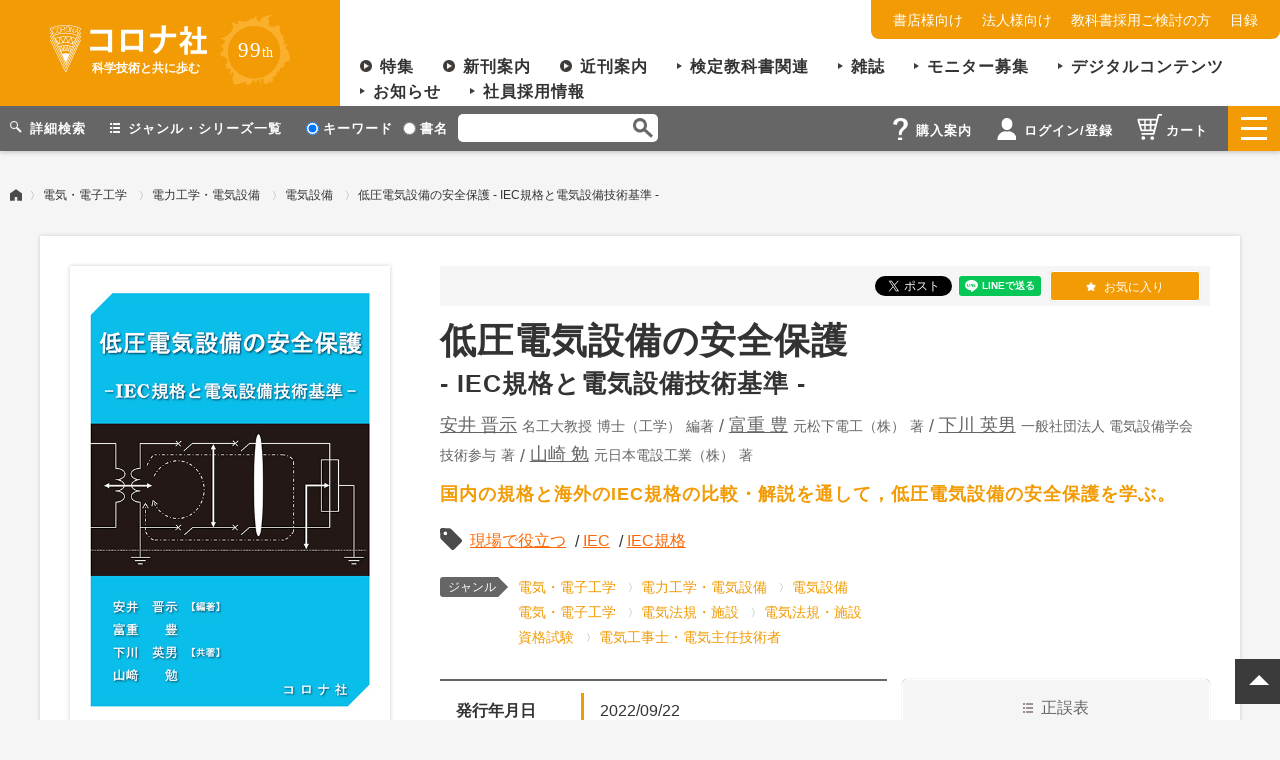

--- FILE ---
content_type: text/html;charset=UTF-8
request_url: https://www.coronasha.co.jp/np/isbn/9784339009835/
body_size: 59025
content:
<!doctype html>
<html>
<head>
	<meta charset="UTF-8">
	<meta name="viewport" content="width=device-width, viewport-fit=cover">
	
	<title>低圧電気設備の安全保護 - IEC規格と電気設備技術基準 - | コロナ社</title>
	<meta name="description" content="低圧電気設備の安全保護，特に感電保護，過電流保護，過電圧保護について，国内の規格と海外のIEC規格の比較・解説をもとに，基本的な考え方や保護方法の選定・施工について理解する。実務で役立つ試算例，Web資料あり。">
	<meta name="thumbnail" content="https://www.coronasha.co.jp/imgs/cover/9784339009835.jpg" />
  
	<link rel="stylesheet" href="/css/reset.css"> 
	<link rel="stylesheet" href="/css/slick.css">
	<link rel="stylesheet" href="/css/slick-theme.css">
	<link rel="stylesheet" href="/css/style.css?cssVer=0828">

	<link rel="apple-touch-icon" sizes="180x180" href="/img/apple-touch-icon.png">
	<link rel="icon" type="image/png" sizes="32x32" href="/img/favicon-32x32.png">
	<link rel="icon" type="image/png" sizes="16x16" href="/img/favicon-16x16.png">
	<link rel="manifest" href="/img/site.webmanifest">
	<link rel="mask-icon" href="/img/safari-pinned-tab.svg" color="#f29b04">
	<meta name="msapplication-TileColor" content="#f29b04">
	<meta name="theme-color" content="#ffffff">
  
<link rel="stylesheet" href="/css/bookdetail.css?cssVer=0828">
<link rel="stylesheet" href="/css/magnific-popup.css">
	<!-- og -->
	<meta property="og:type" content="website">
	<meta property="og:title" content="低圧電気設備の安全保護 - IEC規格と電気設備技術基準 - | コロナ社">
	<meta property="og:site_name" content="コロナ社">
	<meta property="og:url" content="https://www.coronasha.co.jp/np/isbn/9784339009835/">
	<meta property="og:description" content="低圧電気設備の安全保護，特に感電保護，過電流保護，過電圧保護について，国内の規格と海外のIEC規格の比較・解説をもとに，基本的な考え方や保護方法の選定・施工について理解する。実務で役立つ試算例，Web資料あり。">
	<meta property="og:locale" content="ja_JP">
	<meta property="og:image" content="https://www.coronasha.co.jp/imgs/cover/9784339009835.jpg">


	<!-- facebook og -->
	<meta property="fb:app_id" content="426739411318566">

	<!-- twitter cards -->
	<meta name="twitter:card" content="summary">
	<meta name="twitter:site" content="@coronasha">
	
	  
<script>(function(w,d,s,l,i){w[l]=w[l]||[];w[l].push({'gtm.start':
new Date().getTime(),event:'gtm.js'});var f=d.getElementsByTagName(s)[0],
j=d.createElement(s),dl=l!='dataLayer'?'&l='+l:'';j.async=true;j.src=
'https://www.googletagmanager.com/gtm.js?id='+i+dl;f.parentNode.insertBefore(j,f);
})(window,document,'script','dataLayer','GTM-M6Z2T36');</script>
	<script src="https://ajax.googleapis.com/ajax/libs/jquery/3.0.0/jquery.min.js"></script>
	<script src="/js/slick.min.js"></script>
	<script src="/js/jquery.cookie.js"></script>
	<script src="/js/main.js?cssVer=0828"></script>
  
<style type="text/css">
.balloonoya {
  position   : relative;             /* 指定した分だけ相対的に移動 */
  cursor   : pointer;                /* カーソルをポインターで表示 */
  float: right;
  margin-left: 5px;
}
.balloon1 {
  display: none;                     /* 要素を非表示 */
}
.balloon {
  position: absolute;                   /* 親要素を基準 */
  display: inline;                      /* 要素をインラインとして表示 */
  padding: 10px;                         /* テキストの前後の余白 */
  background-color: #3a58d2;       /* 背景色（透明度） */
  width: 150px;
  right: -165px;
  color: #FFF;
}
.balloon:after{
  border-right: 12px solid #3a58d2;  /* 吹き出し口の幅・色 */
  border-top: 5px solid transparent;     /* 吹き出し口の高さ１／２ */
  border-bottom: 10px solid transparent;  /* 吹き出し口の高さ１／２ */
  left: -12px;                            /* 吹き出し口の位置調整 */
  top: 0%;                                /* 吹き出し口の縦位置 */
  content: "";                       /* コンテンツの挿入 */
  position: absolute;                /* 親要素を基準 */
}
</style>
<script type="text/javascript">
function showBalloon(){
var wObjballoon	= document.getElementById("makeImg");
if (wObjballoon.className == "balloon1"){
wObjballoon.className = "balloon";
}else{
wObjballoon.className = "balloon1";
}
}
</script>

<script src="/js/jquery.magnific-popup.min.js"></script>
<script>
//inline popup
$(function () {
	$('.popup-modal').magnificPopup({
		type: 'inline',
		preloader: false
	});
	$(document).on('click', '.popup-modal-dismiss', function (e) {
		e.preventDefault();
		$.magnificPopup.close();
	});
});
</script>
<script>
function doAccCnt(){
	 $.ajax({
	  url: '/np/access-cnt',
	  data: {goodsId: 7858},
	  type: "GET"
	 });
	}
$(window).on("load",doAccCnt);

$(function(){
	$(".btnCart").on("click",function(){
		var goodsId = this.dataset.goodsId;
		$("#formCart [name=goods_id]").val(goodsId);
		$("#formCart")[0].submit();
		return false;
	});
});

</script>

</head>

<body id="page-top">
<noscript><iframe src="https://www.googletagmanager.com/ns.html?id=GTM-M6Z2T36"
height="0" width="0" style="display:none;visibility:hidden"></iframe></noscript> 

<form id="formCart" method="post" action="/np/cart.html">
<input type="hidden" name="goods_id">
<input type="hidden" name="btnRegist" value="true">
</form>

  

<header id="ghead">
	<div id="ghead-wrap">
		<a href="/"><div class="logo-wrap">
			<h1><img src="/img/logo.svg" alt="" class="logo"/><img src="/img/logo.png" alt="コロナ社" class="logoname"/><span>科学技術と共に歩む</span></h1>
			<div class="since"><span>99</span>th</div></a>
		</div>
		<div id="nav-wrap">
	   
			<ul id="sub-nav">
				<li><a href="/np/shoten.html">書店様向け</a></li>
				<li><a href="/np/for-corp.html">法人様向け</a></li>
				<li><a href="/np/for-textbook.html">教科書採用ご検討の方</a></li>
				<li><a href="https://www.coronasha.co.jp/mokuroku/2026/?detailFlg=0" target="_blank">目録</a></li>
			</ul>
			<ul id="main-nav">
				<li class="icon-arrow2"><a href="/np/article-list.html">特集</a></li>
				<li class="icon-arrow2"><a href="/np/newbook.html">新刊案内</a></li>
				<li class="icon-arrow2"><a href="/np/near.html">近刊案内</a></li>
				<li class="icon-arrow1"><a href="/np/textbook.html">検定教科書関連</a></li>
				<li class="icon-arrow1"><a href="/np/maglist.html">雑誌</a></li>
				<li class="icon-arrow1"><a href="/np/monitor.html">モニター募集</a></li>
				<li class="icon-arrow1"><a href="/np/result.html?data_flg=2">デジタルコンテンツ</a></li>
				<li class="icon-arrow1"><a href="/np/info-list.html?category=1">お知らせ</a></li>
				<li class="icon-arrow1"><a href="/recruit.html">社員採用情報</a></li>
			</ul>
		</div>
	</div>
</header>

<script>

$(function(){
	chSearchType( $.cookie("stype") );
	$("#hform [name=stype]").on("change",function(){
		var value = $(this).val();
		chSearchType(value);
		$.cookie("stype", value, { path: "/" });
	});
});

function chSearchType(value){
	if(!value || value=='0'){
		$("#hform [name=stype]").val(['0']);
	}else{
		$("#hform [name=stype]").val(['1']);
	}
}

$(function(){

	var sessioninfo = "/np/sessioninfo";
	$.ajax({
		url : sessioninfo,
		type : "POST",
		dataType:"json"
	}).done(function(json){
		$(".icon-login").html(json.iconLogin);
	})
	
});

</script>

<nav id="menu">
	<form id="hform" method="post" action="/np/result-r.html">
	<div id="menu-wrap">
		<!--sub-menu1-->
		<ul id="sub-menu1">
			<a href="/np/search.html"><li class="icon-loupe2">詳細検索</li></a>
			<a href="/np/search.html#search-genre"><li class="icon-list2">ジャンル・シリーズ一覧</li></a>
			<li class="search">
				<div class="search-radio">
					<label><input type="radio" name="stype" value="0">キーワード</label>
					<label><input type="radio" name="stype" value="1">書名</label>
				</div>
				<div class="search-wrap">
					<div class="search-area">
						<input type="text" class="search-box" placeholder="" name="h">
						<button class="search-button" type="submit"><img src="/img/icon_loupe1.png" alt="検索"/></button>
					</div>
				</div>
			</li>
		</ul>
		<!--/sub-menu1-->
		<!--sub-menu2-->
		<div class="sub-menu2-wrap">
			<ul id="sub-menu2">
				<a href="/guide.html"><li class="icon-hint"><span>購入案内</span></li></a>
				<a href="/np/mypages/"><li class="icon-login"><span>ログイン/登録</span></li></a>
				
				<a href="/np/cart.html"><li class="icon-cart"><span>カート</span></li></a>
			</ul>
			<div class="menu-btn"><div><span></span></div></div>
		</div>
		<!--/sub-menu2-->
	</div>
	</form>

	<div id="menu-nav">
		<div class="nav-wrap">
			<ul>
				<li><a href="/">ホーム</a></li>
				<li><a href="/np/info-list.html?category=1">お知らせ</a></li>
				<li><a href="/np/article-list.html">特集</a></li>
				<li><a href="/np/newbook.html">新刊案内</a></li>
				<li><a href="/np/near.html">近刊案内</a></li>
				<li><a href="/np/textbook.html">検定教科書関連</a></li>
				<li><a href="/np/maglist.html">雑誌</a></li>
				<li><a href="/np/result.html?data_flg=2">デジタルコンテンツ</a></li>
				<li><a href="/np/search.html">詳細検索・ジャンル一覧</a></li>
				<li><a href="/np/monitor.html">モニター募集</a></li>
			</ul>
			<ul>
				<li><a href="/np/cart.html">カートを見る</a></li>
				<li><a href="/np/signup.html">登録</a></li>
				<li><a href="/np/mypages/">ログイン</a></li>
				
			</ul>
			<ul>
				<li><a href="/guide.html">購入案内</a></li>
				<li><a href="/tokutei.html">特定商取引法に基づく表記</a></li>
				<li><a href="/terms/digital-contents.html">デジタルコンテンツ利用規約</a></li>
				<li><a href="/privacy.html">プライバシーポリシー</a></li>
				<li><a href="/inquiry.html">お問い合わせ</a></li>
			</ul>
			<ul>
				<li><a href="/np/for-textbook.html">教科書採用ご検討の方向け情報</a></li>
				<li><a href="/np/shoten.html">書店様向け情報</a></li>
				<li><a href="/np/for-corp.html">法人様向け情報</a></li>
				<li><a href="/np/shops.html">特約書店一覧</a></li>
				<li><a href="/recruit.html">社員採用情報</a></li>
				<li><a href="/company.html">会社案内</a></li>
				<li><a href="/snslist.html">SNS一覧</a></li>
				<li style="padding: 5px;background-color: #FFF;border-radius: 5px;display: inline-flex;"><a href="https://ja-jp.facebook.com/coronasha/" target="_blank" width="30px" style="display:unset;margin-top:3px;"><img src="/img/icon_facebook.png" alt="" class="fb" width="30px"></a> 　<a href="https://twitter.com/coronasha" target="_blank" width="30px" style="display:unset;margin-top:3px;"><img src="/img/icon_x.png" alt="" class="tw" width="30px"></a> 　<a href="https://twitter.com/coronasha_edit" target="_blank" width="30px" style="display:unset;margin-top:3px;"><img src="/img/icon_x.png" alt="" class="tw" width="30px"></a> 　<a href="https://www.instagram.com/coronasha.co.jp/" target="_blank" width="30px" style="display:unset;margin-top:3px;"><img src="/img/icon_insta.png" alt="" class="insta" width="30px"></a> 　<a href="https://www.youtube.com/user/coronashanet/" target="_blank" width="30px" style=""><img src="/img/icon_youtube.png" alt="" class="youtube" width="30px"></a> 　<a href="https://qiita.com/coronasha" target="_blank" width="30px" style=""><img src="/img/icon_qiita.png" alt="" class="qiita" width="30px" style="padding-top: 3px;"></a></li>
			</ul>
		</div>
	</div>
</nav>

  

<main>

<!-- breadcrumbs -->
<ul class="breadcrumbs"><li class="home"><a href="/"><img src="/img/icon_home.svg" alt="ホーム"/></a></li><li><a href="/np/result.html?lgens=105">電気・電子工学</a></li>
<li><a href="/np/result.html?mgens=10530">電力工学・電気設備</a></li>
<li><a href="/np/result.html?sgens=1053015">電気設備</a></li>
<li>低圧電気設備の安全保護 - IEC規格と電気設備技術基準 -</li>
</ul>
<!-- /breadcrumbs -->

<!-- white-box -->
<article id="bookdetail" class="white-box">
	<!-- bookdetail-wrap1 -->
	<div class="bookdetail-wrap1">
		<div class="bookdetail-main">
			
			<div class="social">
				<ul class="SNS">
					<li><div class="fb-like" data-width="" data-layout="button_count" data-action="like" data-size="small" data-show-faces="false" data-share="true" data-href="https://www.coronasha.co.jp/np/isbn/9784339009835/"></div></li>
					<li><a href="https://twitter.com/share" class="twitter-share-button" data-lang="ja" data-size="small">ツイート</a></li>
					<li><div class="line-it-button" style="display: none;" data-lang="ja" data-type="share-a" data-ver="3" data-color="default" data-size="small" data-count="false" data-url="https://www.coronasha.co.jp/np/isbn/9784339009835/"></div><script src="https://d.line-scdn.net/r/web/social-plugin/js/thirdparty/loader.min.js" async="async" defer="defer"></script></li>
				</ul>
				<div class="favo btnFavorite" data-goods-id="7858" data-login="false">
					<span class="icon-star-b" >お気に入り</span>
					<script>
					$(function(){
						$('.btnFavorite').on('click', function(){
							var goodsId = this.dataset.goodsId;
							if(this.dataset.login=='true'){
								$(this).find("span").toggleClass('active');
								$.ajax({
									url : "/np/mypages/favorite",
									type : "POST",
									data :{goodsId:goodsId}
								});
							}
							if(this.dataset.login=='false'){
									location.href="/np/mypages/favorite-r.html?goodsId="+goodsId;
							}
						});
					});</script>
				</div>
			</div>
			
			<div class="sp">
				   
<img src="/imgs/cover/9784339009835.jpg" alt="低圧電気設備の安全保護 - IEC規格と電気設備技術基準 -" class="cover"/>

   
			</div>
			
			<h2 class="title">
				   
	 			   
				
				<span class="book-title">低圧電気設備の安全保護</span>
				<span class="atofuku">- IEC規格と電気設備技術基準 -</span>
				  
				
				  
				
   
			</h2>
			<ul class="authors"><li><a href="/np/result.html?writer_id=7494">安井 晋示</a> <span>名工大教授</span> <span>博士（工学）</span> <span>編著</span></li><li><a href="/np/result.html?writer_id=7496">富重 豊</a> <span>元松下電工（株）</span> <span>著</span></li><li><a href="/np/result.html?writer_id=7495">下川 英男</a> <span>一般社団法人 電気設備学会 技術参与</span> <span>著</span></li><li><a href="/np/result.html?writer_id=7497">山崎 勉</a> <span>元日本電設工業（株）</span> <span>著</span></li></ul>
			<p class="outline">国内の規格と海外のIEC規格の比較・解説を通して，低圧電気設備の安全保護を学ぶ。<br></p>
			<ul class="icon">
				
				
				
			</ul>
			<div class="tag-list icon-tag">
				<ul class="tag1">
					<li><a href="/np/result.html?tags=%E7%8F%BE%E5%A0%B4%E3%81%A7%E5%BD%B9%E7%AB%8B%E3%81%A4">現場で役立つ</a></li>
					<li><a href="/np/result.html?tags=IEC">IEC</a></li>
					<li><a href="/np/result.html?tags=IEC%E8%A6%8F%E6%A0%BC">IEC規格</a></li>
				</ul>
				<ul class="tag2">
					
				</ul>
			</div>

			<dl class="genre-list">
				<dt>ジャンル</dt>
				<dd>
					<ul class="genre">
						<li><a href="/np/result.html?lgens=105">電気・電子工学</a></li>
						<li><a href="/np/result.html?mgens=10530">電力工学・電気設備</a></li>
						<li><a href="/np/result.html?sgens=1053015" >電気設備</a></li>
					</ul>
					<ul class="genre">
						<li><a href="/np/result.html?lgens=105">電気・電子工学</a></li>
						<li><a href="/np/result.html?mgens=10512">電気法規・施設</a></li>
						<li><a href="/np/result.html?sgens=1051200" >電気法規・施設</a></li>
					</ul>
					<ul class="genre">
						<li><a href="/np/result.html?lgens=204">資格試験</a></li>
						<li><a href="/np/result.html?mgens=20460">電気工事士・電気主任技術者</a></li>
						
					</ul>
				</dd>
			</dl>

			<div class="box-wrap">
				<div class="book-info">
					<dl>
						<dt>発行年月日</dt>
						<dd>2022/09/22</dd>
					</dl>
					<dl>
						<dt>判型</dt>
						<dd>A5</dd>
					</dl>
					<dl>
						<dt>ページ数</dt>
						<dd>238ページ</dd>
					</dl>
					

					<dl>
						<dt>ISBN</dt>
						<dd>978-4-339-00983-5</dd>
					</dl>
				</div>
				<ul class="btn-list">
					<li><a href="/np/resrcs/seigo.html?goods_id=7858" class="icon-list">正誤表</a></li>
					<li><a href="/np/data/tachiyomi/978-4-339-00983-5.pdf" class="icon-book4" target="_blank">立ち読み</a></li>
					
					<li><a href="/np/form/contact-review.html?goods_id=7858" class="icon-mail">ご意見・ご感想はこちら</a></li>
					
					
				</ul>
			</div>
		</div>
		<div class="bookdetail-sub">
			  
<img src="/imgs/cover/9784339009835.jpg" alt="低圧電気設備の安全保護 - IEC規格と電気設備技術基準 -" class="cover"/>

   
			
			<div class="gray-box">
			
				<div class="stock">在庫あり 
				<div class="balloonoya" onclick="showBalloon()">
				<img src="/img/info_icon.png" width="14px"><span class="balloon1" id="makeImg">2営業日以内に出荷致します。</span>
				</div>
				</div>
				
				  
		  		<p class="txt">定価</p>
				<p class="price">3,960<span>円</span><span class="tax">(本体3,600円+税)</span></p>
				  
				
				
				<a href="/np/cart.html" class="btnCart" data-goods-id="7858"><p class="cart icon-cart2">カートに入れる</p></a>
				
				
				
				
				<a href="#digital-popup" class="popup-modal" data-mfp-src="#digital-popup" data-effect="mfp-zoom-in"><p class="cart-digital icon-cart2">電子版を購入</p></a>
				
						<div id="digital-popup" class="mfp-hide">
						<p>電子版を購入</p>
						
						<ul>
							
							<li class="kinoppy"><a href="https://www.kinokuniya.co.jp/f/dsg-08-EK-1601995" target="_blank">kinoppy</a></li>
							<li class="maruzen"><a href="https://kw.maruzen.co.jp/ims/itemDetailReference.html?itmCd=1037355581" target="_blank">Knowledge Worker</a></li>
							<li class="coop"><a href="https://coop-ebook.jp/mem/?book=10975" target="_blank">VarsityWave eBooks</a></li>				
							
						</ul>
						</div>

				<p class="howto icon-hint-o"><a href="/guide.html" target="_blank">購入案内</a></p>
			</div>
		</div>
	</div>
	<!-- /bookdetail-wrap1 -->
	
	<!-- bookdetail-wrap2 -->
	<div class="bookdetail-wrap2">
		<div class="bookdetail-main">
			<ul class="award-list">
				<li class="award icon-award2">2023年（令和5年）電気設備学会 著作賞</li>
			</ul>
			<div class="bookdetail-contents">
				<ul class="tab">
					<li class="introduction active">内容紹介</li>
					<li class="preface">まえがき</li>
					<li class="TOC">目次</li>
					
					<li class="author-info">著者紹介</li>
					
					<li class="ad">広告掲載情報</li>
					
				</ul>
				<div class="contents">
				
				
					<section class="introduction show">
						
						<p>本書では，需要場所における低圧電気設備の安全保護のうち，感電保護，過電流保護および過電圧保護に関する規定として，電気設備技術基準(電技)およびその解釈（電技解釈）とIEC 60364 シリーズを対象に，可能な範囲で両規格を比較しながら解説することとした。電気設備に携わる技術者に対して，電気設備における安全保護の基本的な考え方の理解を促すとともに，具体的な保護方法の選定・施工方法を正しく理解できるように，以下に示す視点から平易に解説しようとするものである。<br>① 故障などが発生する原因とそれによって生じる被害などについて，メカニズムを示すとともに，故障などに対する保護方法の考え方を解説する。<br>② 電気設備の安全保護に関する基準の技術的根拠，工学的背景を解説する。<br>③ 電技および電技解釈とIEC 規格とを対比させながら，安全保護の本質的な事項を理解するとともに，国際的な動向の把握の一助とする。<br>④ 接地系統の種類と，それらの電気的観点における差異を明確にする。<br>⑤ 安全保護には，故障などが発生しないように事前の対策として行う保護と，それでも発生してしまった故障などによる被害を最小限にするための保護の二つがあることを理解する。<br>また，設計や施工の実務者が具体的に業務を行う際に役立つように試算例を示し，加えて，電技解釈やIEC 規格の具体的な内容や，それに基づく電気設備の設計方法および計算例などの詳細を，Web 資料に記載した。<br><br>【著者からのメッセージ】<br>電気設備工事は電技とそれを補完する電技解釈などに従って，適切に行わなければなりません。また，海外での電気設備工事においては，その国の基準で行う必要がありますが，多くは国際規格であるIEC規格が活用されています。しかしながら，使用電圧や電気配線の仕組みが国内外で異なることもあり，慣れ親しんだ日本国内の規格とこのIEC規格とを対比させた解説が欲しいところですが，そういった書籍は見当たりませんでした。本書では，低圧（600V以下）の電気設備の安全保護を対象として，電技及び電技解釈とIECの低圧電気設備の安全保護の規格を対比させながら，体系的に理解できるよう解説するとともに，その技術基準の工学的根拠と実際の設計方法までを含めて解説しています。<br>本書をとおして，電気工事士や電気主任技術者など電気系の資格取得を目指す諸学者，あるいは自治体や企業の電気系技術者，さらには，海外での業務を担当する実務者の方の理解の一助となれば幸いです。<br></p>
					</section>
					
					<section class="preface">
						<p>世界的にカーボンニュートラルに向けた実効的な対策が求められる中で，わが国においても風力発電や太陽光発電など自然エネルギーを利用した発電技術の導入が進められており，一般住宅でも太陽光発電設備や蓄電池設備が普及し始めています。また，IoT社会に伴うデータセンターや電気自動車の普及に伴う新しいインフラ設備の増加や，電気設備の老朽化に伴うリニューアル工事など，交流配線に限らず直流配線も含めて多様に電気設備技術者の活躍の場が広がっています。一方で，電気工作物の破損や感電死傷も含めた電気事故件数は横ばい状態であり，なかなかなくならないのが実態です。<br><br>そこで筆者らは，電気を扱う技術者が知っておくべき安全保護について，体系的に理解できる解説書の作成を目指しました。電気設備工事は電気設備の技術基準とそれを補完する解釈および内線規程などに従って，適切に行わなければなりません。また，日本の製造業の海外進出に伴い，東南アジア圏内での工場の建設も進んでいます。この際，海外での電気設備工事はその国の基準で行う必要がありますが，多くは国際規格であるIEC規格が活用されています。<br><br>しかしながら，使用電圧や電気配線の仕組みが国内外で異なることもあり，慣れ親しんだ日本国内の規格とこのIEC規格とを対比させた解説が欲しいところですが，そういった書籍は見当たりません。<br><br>本書では，低圧（600V以下）の電気設備の安全保護を対象として，電気設備の技術基準とIECの低圧電気設備の安全保護の規格を対比させながら，その技術基準の理論的根拠と実際の設計方法までを含めて解説しています。安全保護の各項目では，それぞれの要因が発生するメカニズムと具体的な対策方法について，技術的根拠を示しながらわかりやすく解説するように心がけました。また，設計や施工の実務者が具体的に業務を行う際に役立つように，試算例も示しました。加えて，電気設備の技術基準やIEC規格の具体的な内容，それに基づく電気設備の設計方法および計算例などの詳細を，Web資料に記載しました。実際に業務を行う担当者の方には参考にしていただきたいと思います。<br><br>最後に，本書は電気工事士や電気主任技術者など電気系の資格取得を目指す大学・高専の諸学者，あるいは自治体や企業の電気系技術者を念頭において執筆されています。また，海外での業務を担当する実務者の方にも，理解の一助となれば幸いです。<br><br>2022年6月<br>安井　晋示</p>
					</section>
					
					<section class="TOC">
						<p><b>第Ⅰ編 電気設備と安全保護<br><br>1．電気設備と安全保護</b><br>1.1　使用方法を誤ると危険な電気<br>1.2　電気設備の安全性とその方策<br>　1.2.1　電気設備の安全性<br>　1.2.2　電気保安四法<br>1.3　電気設備に関する国内の技術基準<br>　1.3.1　電技<br>　1.3.2　電技解釈<br>　1.3.3　電技および電技解釈の構成<br>1.4　電気設備に関する国際的な技術基準<br>　1.4.1　IEC60364シリーズ<br>　1.4.2　IEC61936-1<br>1.5　電技への国際規格の取り入れと適用<br>　1.5.1　電技への国際規格の取り入れ<br>　1.5.2　IEC規格適用上の留意事項<br>1.6　低圧電気設備における電技解釈とIEC60364シリーズとの比較<br>　1.6.1　基本的な考え方に差異はない<br>　1.6.2　規定内容に差異がある<br>　1.6.3　本書で扱うおもなIEC規格<br><br><b>第Ⅱ編 感電保護<br><br>2．感電の本質と接地の役割</b><br>2.1　地絡と感電<br>　2.1.1　地絡および感電とは<br>　2.1.2　感電の発生メカニズム<br>2.2　感電保護における接地の役割<br>　2.2.1　系統接地<br>　2.2.2　保護接地<br>2.3　接地系統の種類と接触電圧<br>　2.3.1　接触電圧<br>　2.3.2　接触電圧のまとめ<br>2.4　主要国の接地系統と配電電圧<br><br><b>3．感電における安全限界</b><br>3.1　人体を通過する電流の影響<br>3.2　心室細動の発生メカニズム<br>　3.2.1　心臓のポンプ機能<br>　3.2.2　心室細動の発生<br>3.3　人体通過電流の安全限界<br>　3.3.1　IEC規格<br>　3.3.2　低圧地絡保護指針<br>　3.3.3　限界値の比較<br>3.4　接触電圧の制限<br>　3.4.1　IEC規格における安全電圧<br>　3.4.2　低圧地絡保護指針<br>　3.4.3　電技解釈<br><br><b>4．感電保護の考え方とその対策</b><br>4.1　感電保護の種類と体系<br>　4.1.1　IEC規格<br>　4.1.2　電技解釈<br>　4.1.3　電技解釈とIEC規格の差異<br>4.2　基本保護（直接接触保護）<br>　4.2.1　基礎絶縁の種類<br>　4.2.2　IEC規格の離隔<br>　4.2.3　電技解釈での離隔<br>4.3　故障保護（間接接触保護）<br>　4.3.1　電源の自動遮断による故障保護<br>　4.3.2　電気的分離<br>　4.3.3　非導電性環境による保護<br>　4.3.4　離隔（電技解釈のみの故障保護）<br>　4.3.5　低抵抗接地による保護（電技解釈のみの故障保護）<br>4.4　二重絶縁または強化絶縁<br>　4.4.1　二重絶縁<br>　4.4.2　強化絶縁<br>4.5　低電圧による保護<br>　4.5.1　IEC規格<br>　4.5.2　電技解釈<br>　4.5.3　IEC規格と電技解釈の比較<br><br><b>第Ⅲ編 過電流保護<br><br>5．過負荷保護</b><br>5.1　配線設備の過負荷保護の原則<br>5.2　回路の設計電流<br>　5.2.1　IEC規格<br>　5.2.2　電技解釈（幹線）<br>5.3　配線の許容電流<br>　5.3.1　IEC規格<br>　5.3.2　電技解釈（絶縁電線）<br>　5.3.3　内線規程（ケーブル）<br>　5.3.4　IEC規格と電技解釈，内線規程による許容電流の求め方の相違点<br>5.4　過負荷保護装置の選定<br>5.5　分岐回路の過電流保護（電技解釈のみ）<br><br><b>6．短絡保護</b><br>6.1　配線の短絡保護の原則<br>6.2　短絡保護装置の設置<br>　6.2.1　設置位置<br>　6.2.2　移動および省略<br>　6.2.3　省略する場合の注意点<br>　6.2.4　電源側のインピーダンスが大きい場合の注意点<br>6.3　推定短絡電流<br>　6.3.1　推定短絡電流を求める方法<br>　6.3.2　IEC規格によるトライアングル法則<br>　6.3.3　電技解釈による短絡保護装置の遮断電流<br>6.4　短絡保護装置の選定<br>　6.4.1　全容量遮断方式<br>　6.4.2　限流遮断方式<br>　6.4.3　カスケード（バックアップ）遮断方式<br>6.5　配線設備の短絡時許容電流<br>　6.5.1　IEC規格<br>　6.5.2　日本電線工業会規格JCS0168-1<br>　6.5.3　IEC規格とわが国の短絡時許容電流の比較<br><br><b>7．過電流保護の実施</b><br>7.1　各施設形態における実施例<br>　7.1.1　系統パターンに応じた過電流保護装置の配置<br>　7.1.2　系統パターン別過電流保護の特徴<br>7.2　過電流保護装置<br>　7.2.1　中性線の保護―多相系統の中性線の遮断および投入<br>　7.2.2　高調波環境における多相系統の中性線の保護<br>7.3　過電流保護装置の動作協調<br>　7.3.1　過負荷保護装置の動作協調<br>　7.3.2　全容量遮断における短絡保護装置の動作協調<br>7.4　過電流保護に関連する法令および規格<br><br><b>第Ⅳ編 過電圧保護<br><br>8．高圧側の故障による過電圧</b><br>8.1　発生のメカニズム<br>　8.1.1　高圧側の地絡<br>　8.1.2　高低圧混触<br>8.2　低圧側に発生する過電圧の大きさ<br>　8.2.1　高圧側の地絡<br>　8.2.2　高低圧混触<br>　8.2.3　低圧側発生過電圧の一覧<br>8.3　過電圧の保護対策<br>　8.3.1　電圧の制限値<br>　8.3.2　IEC規格によるRAの算出<br>　8.3.3　電技解釈によるRBの算出<br><br><b>9．低圧側の故障による過電圧</b><br>9.1　中性線欠相による過電圧<br>　9.1.1　発生のメカニズム<br>　9.1.2　保護対策<br>9.2　多相回路における充電線1線地絡による過電圧<br>　9.2.1　発生のメカニズム<br>　9.2.2　発生する過電圧<br>　9.2.3　保護対策<br><br><b>10．大気現象による過渡過電圧</b><br>10.1　雷サージ過電圧の発生メカニズム<br>10.2　雷サージの種類と雷保護規格<br>　10.2.1　雷サージの種類<br>　10.2.2　雷保護規格<br>10.3　配電線伝搬雷サージに対する保護対策<br>　10.3.1　過電圧カテゴリとインパルス耐電圧<br>　10.3.2　過渡過電圧抑制のための措置<br>10.4　直撃雷に対する低圧機器の保護対策<br><br>資料A2　接地線および接地極の共用に関する考察<br>資料A4　IEC規格における漏電遮断器の最大遮断時間の設定<br>資料A7　接地設備の構成と要求性能<br>資料C1　過電圧の発生と保護の考え方<br>引用・参考文献<br>索引</p>
					</section>

					

					<section class="author-info">
					
						<div class="author">
							
							<div class="author-photo"><img src="/imgs/writer/7494.jpg" alt="安井 晋示"/></div>
							
							<div class="author-txt">
								<h3><a href="/np/result.html?writer_id=7494">安井 晋示</a><span>（ヤスイ シンジ）</span></h3>
								<p class="txt">私は，大学の電気系の専攻を修了後，電力中央研究所に在籍し，様々な研究を行っておりましたが，平成17年に名古屋工業大学に転籍し，教育研究活動に従事してきました。大学での研究テーマの一つとして，高圧から低圧に至る電力システムにおける雷保護技術に関する研究を行ってきています。日本における高圧配電線の雷保護技術に関しては，世界的にみても極めて進んでおり，雷による停電も極端に少なくなってきているかと思います。<br>他方，一般の需要家設備，ことに低圧設備についてはどうでしょうか？まだまだ雷による被害が絶えない現状かと思います。そんな中で，日本における規格の国際標準化に向けて，多くのIEC規格がJISに取り入れられてきています。これまで，需要家設備の雷対策においては，危険なもの（電位）は遠ざけるという考え方で，離隔や絶縁といった対策が主流でしたが，IEC規格の導入により，危険なもの（電位）と一緒に等電位になるという考え方がJISに取り入れられてきています。しかしながら，家電製品等の被保護機器の雷サージ耐量に対する規定上の差異等がある中で，雷保護に関するIEC規格をそのまま社会実装できない現状があり，様々な研究課題が生じています。<br>では，低圧電気設備の雷保護以外の安全保護についてはどうでしょうか。電気安全に関する考え方がIEC規格と国内規格で異なることは大問題です。本書では，電気安全に関してIEC規格と国内規格の内容は一部異なるものの，本質は同じであることを示しています。しかしながら，日本の規格である電技や電技解釈には，雷保護も含め，電気設備の安全保護の構築に当たり，電気機器等の具体的な選定や施工の基準は示しているものの，その基準の根拠などは記載されていないことが多々あります。勿論，このことに関しては，電技及び電技解釈の解説として補完されていますが，一般情報として認識されていない状況にあります。それに対してIEC規格は，規格自身に，なぜそのような基準にしなければならないのか，その論理的背景が極力見えるような規格となっています。<br>電気設備学会の理事としての活動を通して，電気設備の設計，施工会社の方々と研究会や懇親会などでお話しする機会が多くありますが，このIEC規格の条項と日本の電技及び電技解釈との対応については，専門家でもなかなか理解しにくいとお聞きしています。そこでまずは，低圧電気設備の最も基本となる安全保護，主として感電，過電流および過電圧保護について，IEC規格と国内規格の対応関係に配慮しながら整理・解説いたしました。本書が，安全保護の本質を理解する一助となれば幸いです。また，国内はもとより，海外進出を目指す電気技術者に対しても貢献できることを期待しています。<br></p>
								<ul class="author-link">
									<li class="icon-link"><a href="http://researcher.nitech.ac.jp/html/7_ja.html" target="_blank">研究者詳細</a></li>
									<li class="icon-link"><a href="http://yasui-lab.web.nitech.ac.jp/" target="_blank">安井研究室</a></li>
								</ul>
							</div>
						</div>
					
						<div class="author">
							
							
							
							<div class="author-txt">
								<h3><a href="/np/result.html?writer_id=7496">富重 豊</a><span>（トミシゲ ユタカ）</span></h3>
								
								
							</div>
						</div>
					
						<div class="author">
							
							
							
							<div class="author-txt">
								<h3><a href="/np/result.html?writer_id=7495">下川 英男</a><span>（シモカワ ヒデオ）</span></h3>
								
								
							</div>
						</div>
					
						<div class="author">
							
							
							
							<div class="author-txt">
								<h3><a href="/np/result.html?writer_id=7497">山崎 勉</a><span>（ヤマザキ ツトム）</span></h3>
								
								
							</div>
						</div>
						
						
					</section>

					
					
					<section class="ad">
						<dl>
							<dt class="thumnail" ><img src="/imgs/contents_t/C2023037156.jpg" alt=""/></dt>
							<dd>
								<p class="date">掲載日：2023/03/20</p>
								<p><a href="/np/data/contents/C2023037156.pdf" target="_blank">令和5年 電気学会全国大会プログラム広告</a></p>

								
							</dd>
						</dl>
						<dl>
							<dt class="thumnail" ><img src="/imgs/contents_t/C2022108416.jpg" alt=""/></dt>
							<dd>
								<p class="date">掲載日：2022/10/21</p>
								<p><a href="/np/data/contents/C2022108416.pdf" target="_blank">「電気学会誌」2022年11月号広告</a></p>

								
							</dd>
						</dl>
						<dl>
							<dt class="thumnail" ><img src="/imgs/contents_t/C2022088295.jpg" alt=""/></dt>
							<dd>
								<p class="date">掲載日：2022/09/01</p>
								<p><a href="/np/data/contents/C2022088295.pdf" target="_blank">「電気学会誌」2022年9月号広告</a></p>

								
							</dd>
						</dl>
						<dl>
							<dt class="thumnail" ><img src="/imgs/contents_t/C2022087645.jpg" alt=""/></dt>
							<dd>
								<p class="date">掲載日：2022/08/31</p>
								<p><a href="/np/data/contents/C2022087645.pdf" target="_blank">日刊工業新聞広告掲載(2022年8月31日)</a></p>

								
							</dd>
						</dl>
					</section>
					
					
					
				</div>
				
				<div class="contents">
					<section class="book-free">
						<p id="generated-id-1699930537657-45i8atib0">★特設サイトはこちらから★</p><p id="generated-id-1699930537657-2a04ivs1s">各種団体，学協会などで受賞歴のある書籍をご紹介いたします。</p><p><a href="https://www.coronasha.co.jp/np/article/61/" target="_blank" id="generated-id-1699930537657-yabafha9g">https://www.coronasha.co.jp/np/article/61/</a><a href="https://www.coronasha.co.jp/np/article/61/"></a></p><br><p><a href="https://www.coronasha.co.jp/np/article/61/" target="_blank"><img src="https://www.coronasha.co.jp/imgs/blog/61_1.png" style="width: 390px;" data-filename="bnr-stochasticmodels.png"></a><a href="https://www.coronasha.co.jp/stochasticmodels/" target="_blank"></a><br></p><br><br><br>
					</section>
				</div>
				
			</div>
		</div>
		<div class="bookdetail-sub">
			<section class="gray-box2">
			
				  
				
				  
				<h4>関連資料（一般）</h4>
				<ul>
					<li class="ippan">
					Web資料パスワードのヒント
					</li>
					<li class="ippan">
					資料 A1 　わが国における系統接地のはじまり
					</li>
					<li class="ippan">
					資料 A3 　接地系統の種類とその特徴
					</li>
					<li class="ippan">
					資料 A5 　電気機器の感電保護クラス
					</li>
					<li class="ippan">
					資料 A6 　電気機器の保護特級（IP コード）
					</li>
					<li class="ippan">
					資料 A8 　漏電遮断器の普及とその歴史
					</li>
					<li class="ippan">
					資料 A9 　漏電遮断器の形式試験に用いられる試験電流波形と適用条件
					</li>
					<li class="ippan">
					資料 A10　遮断器における「住宅用」と「産業用」の相違点
					</li>
					<li class="ippan">
					資料 B1 　過電流の発生原因と過電流保護の手段および過電流保護の範囲
					</li>
					<li class="ippan">
					資料 B2 　過電流として扱わない電流
					</li>
					<li class="ippan">
					資料 B3 　幹線設計の手順
					</li>
					<li class="ippan">
					資料 B4 　過電流保護装置
					</li>
					<li class="ippan">
					資料 B5 　多相回路の中性線の過電流
					</li>
					<li class="ippan">
					資料 B6 　幹線分岐配線の短絡時許容電流の試算
					</li>
					<li class="ippan">
					資料 B7 　推定短絡容量の算出方法
					</li>
					<li class="ippan">
					資料 B8 　電圧降下計算
					</li>
					<li class="ippan">
					資料 B9 　過電流保護に関する IEC 規格と電技／電技解釈との対比
					</li>
					<li class="ippan">
					資料 C2 　系統接地（B 種接地）の要求性能
					</li>
					<li class="ippan">
					資料 C3 　過電圧保護装置の選定と施工方法
					</li>
				</ul>
				  
				
				  
				<p class="icon-arrow2-o_ippan"><a href="/np/resrcs/docs.html?goods_id=7858">関連資料ダウンロードはこちら</a></p>
			</section>
			
			
			
			  
		
		</div>
	</div>
	<!-- /bookdetail-wrap2 -->
	
	<section class="book-recommended">
		<h4>おすすめ本</h4>
		
		<div class="recommended-slider">
			  
			<a href="/np/isbn/9784339078213/">
			<dl>
				<dt>  
<img src="/imgs/cover/9784339078213.jpg" alt="安全工学便覧 （第4版）" class="cover"/>

   </dt>
				<dd>
					<p class="title">
				 	  
	 			   
				
				<span class="book-title">安全工学便覧</span>
				<span class="atohan">（第4版）</span>
				  
				
				  
				
   
					</p>
					<p class="copy">技術の進歩に伴う事項や社会の変改に対応するために必要な項目を更新。安全工学関係者の総力を結集した便覧。</p>
				</dd>
			</dl>
			</a>
			  
			<a href="/np/isbn/9784339009415/">
			<dl>
				<dt>  
<img src="/imgs/cover/9784339009415.jpg" alt="改訂 電気鉄道ハンドブック" class="cover"/>

   </dt>
				<dd>
					<p class="title">
				 	  
	 			   
				<span class="maehan">改訂</span>
				<span class="book-title">電気鉄道ハンドブック</span>
				
				  
				
				  
				
   
					</p>
					<p class="copy">電気鉄道技術全般にわたる事柄について最新データを基にハンドブックとしてまとめた。</p>
				</dd>
			</dl>
			</a>
			  
			<a href="/np/isbn/9784339009323/">
			<dl>
				<dt>  
<img src="/imgs/cover/9784339009323.jpg" alt="IEC 61850を適用した電力ネットワーク - スマートグリッドを支える変電所自動化システム -" class="cover"/>

   </dt>
				<dd>
					<p class="title">
				 	  
	 			   
				
				<span class="book-title">IEC 61850を適用した電力ネットワーク</span>
				<span class="atofuku">- スマートグリッドを支える変電所自動化システム -</span>
				  
				
				  
				
   
					</p>
					<p class="copy">変電所自動化システムの通信規格IEC 61850を理解し，スマートグリッドの実現へ。</p>
				</dd>
			</dl>
			</a>
			  
			<a href="/np/isbn/9784339008616/">
			<dl>
				<dt>  
<img src="/imgs/cover/9784339008616.jpg" alt="図でよくわかる 電気基礎" class="cover"/>

   </dt>
				<dd>
					<p class="title">
				 	  
	 			   
				<span class="tunogaki">図でよくわかる</span>
				<span class="book-title">電気基礎</span>
				
				  
				
				  
				
   
					</p>
					<p class="copy">はじめて電気について学ぶ方や産業界のあらゆる分野で電気に関する業務に関わる方に，電気の基礎について理解を深めていただくために，わかりやすい図を多く取り入れ本文を2色刷にして見やすくした。節末や章末に問題を多数掲載。</p>
				</dd>
			</dl>
			</a>
			  
			<a href="/np/isbn/9784339007572/">
			<dl>
				<dt>  
<img src="/imgs/cover/9784339007572.jpg" alt="わかりやすい 電気基礎" class="cover"/>

   </dt>
				<dd>
					<p class="title">
				 	  
	 			   
				<span class="tunogaki">わかりやすい</span>
				<span class="book-title">電気基礎</span>
				
				  
				
				  
				
   
					</p>
					<p class="copy">本書は，初学者でもわかりやすいよう図を多く取り入れ，本文を2色刷にして見やすくした。さらに，数学的な取り扱いが苦手な人のために「すぐ役に立つ基礎数学」を付録に収めた。また章末問題で学習の成果を確認できるようにした。</p>
				</dd>
			</dl>
			</a>
			  
			<a href="/np/isbn/9784339009965/">
			<dl>
				<dt>  
<img src="/imgs/cover/9784339009965.jpg" alt="電気法規と施設管理" class="cover"/>

   </dt>
				<dd>
					<p class="title">
				 	  
	 			   
				
				<span class="book-title">電気法規と施設管理</span>
				
				  
				
				  
				
   
					</p>
					<p class="copy">電気事業法と関連法規を体系的に見据え，実務に十分な知識を習得するための道筋となる１冊</p>
				</dd>
			</dl>
			</a>
			  
			<a href="/np/isbn/9784339009859/">
			<dl>
				<dt>  
<img src="/imgs/cover/9784339009859.jpg" alt="電気設備の絶縁診断入門" class="cover"/>

   </dt>
				<dd>
					<p class="title">
				 	  
	 			   
				
				<span class="book-title">電気設備の絶縁診断入門</span>
				
				  
				
				  
				
   
					</p>
					<p class="copy">絶縁診断に必要な，設備の構造や絶縁材料の特性，劣化メカニズムなどを体系的に解説する。</p>
				</dd>
			</dl>
			</a>
			  
		</div>
		
		<div class="recommended-slider">
			  
			<a href="/np/isbn/9784339009934/">
			<dl>
				<dt>  
<img src="/imgs/cover/9784339009934.jpg" alt="IEC 61850システム構成記述言語SCL - 電力システム設計者のための解説と記述例 -" class="cover"/>

   </dt>
				<dd>
					<p class="title">
				 	  
	 			   
				
				<span class="book-title">IEC 61850システム構成記述言語SCL</span>
				<span class="atofuku">- 電力システム設計者のための解説と記述例 -</span>
				  
				
				  
				
   
					</p>
					<p class="copy">IEC 61850を用いた変電所のフルデジタル化，その中核を担うSCLについて解説。</p>
				</dd>
			</dl>
			</a>
			  
			<a href="/np/isbn/9784339046724/">
			<dl>
				<dt>  
<img src="/imgs/cover/9784339046724.jpg" alt="演習 機械システムの振動 - 振動診断力アップの精選問題 -" class="cover"/>

   </dt>
				<dd>
					<p class="title">
				 	  
	 			   
				
				<span class="book-title">演習 機械システムの振動</span>
				<span class="atofuku">- 振動診断力アップの精選問題 -</span>
				  
				
				  
				
   
					</p>
					<p class="copy">ロータを含む機械振動分野全般における力学についてテーマごとに問題を精選し，丁寧に解説</p>
				</dd>
			</dl>
			</a>
			  
			<a href="/np/isbn/9784339046700/">
			<dl>
				<dt>  
<img src="/imgs/cover/9784339046700.jpg" alt="実践 機械システムの振動 - 実機振動問題の簡易解析 -" class="cover"/>

   </dt>
				<dd>
					<p class="title">
				 	  
	 			   
				
				<span class="book-title">実践 機械システムの振動</span>
				<span class="atofuku">- 実機振動問題の簡易解析 -</span>
				  
				
				  
				
   
					</p>
					<p class="copy">機械振動関係に関わる方必見！　実際にあった機械振動のトラブルとその解決策をまとめた。</p>
				</dd>
			</dl>
			</a>
			  
			<a href="/np/isbn/9784339046717/">
			<dl>
				<dt>  
<img src="/imgs/cover/9784339046717.jpg" alt="機械システムの状態監視と診断技術" class="cover"/>

   </dt>
				<dd>
					<p class="title">
				 	  
	 			   
				
				<span class="book-title">機械システムの状態監視と診断技術</span>
				
				  
				
				  
				
   
					</p>
					<p class="copy">機械の状態監視と診断技術の概要を網羅的に学べる入門書。資産管理の観点でも実用的。</p>
				</dd>
			</dl>
			</a>
			  
			<a href="/np/isbn/9784339046670/">
			<dl>
				<dt>  
<img src="/imgs/cover/9784339046670.jpg" alt="実務に役立つ 腐食防食の基礎と実践 - 土壌埋設パイプラインISOポイント解説 -" class="cover"/>

   </dt>
				<dd>
					<p class="title">
				 	  
	 			   
				<span class="tunogaki">実務に役立つ</span>
				<span class="book-title">腐食防食の基礎と実践</span>
				<span class="atofuku">- 土壌埋設パイプラインISOポイント解説 -</span>
				  
				
				  
				
   
					</p>
					<p class="copy">土壌埋設パイプラインの腐食防食に関する希少な解説書。ISO国際規格との関連性にも触れた。</p>
				</dd>
			</dl>
			</a>
			  
			<a href="/np/isbn/9784339029123/">
			<dl>
				<dt>  
<img src="/imgs/cover/9784339029123.jpg" alt="実践 Pythonによるデータベース入門 - MySQL，MongoDB，CouchDBの基本操作からアプリプログラミングまで -" class="cover"/>

   </dt>
				<dd>
					<p class="title">
				 	  
	 			   
				<span class="tunogaki">実践</span>
				<span class="book-title">Pythonによるデータベース入門</span>
				<span class="atofuku">- MySQL，MongoDB，CouchDBの基本操作からアプリプログラミングまで -</span>
				  
				
				  
				
   
					</p>
					<p class="copy">関係データベースとNoSQLデータベース，どちらのスキルも身につけたい方へ！</p>
				</dd>
			</dl>
			</a>
			  
			<a href="/np/isbn/9784339008999/">
			<dl>
				<dt>  
<img src="/imgs/cover/9784339008999.jpg" alt="現場で役立つ オペアンプ回路 - サーボ系を中心として -" class="cover"/>

   </dt>
				<dd>
					<p class="title">
				 	  
	 			   
				<span class="tunogaki">現場で役立つ</span>
				<span class="book-title">オペアンプ回路</span>
				<span class="atofuku">- サーボ系を中心として -</span>
				  
				
				  
				
   
					</p>
					<p class="copy">回路方程式を立式するための補助図面や実測の周波数応答を掲載し，この計測結果と数式との対応を詳細に説明し，理解の手助けとした。</p>
				</dd>
			</dl>
			</a>
			  
			<a href="/np/isbn/9784339032208/">
			<dl>
				<dt>  
<img src="/imgs/cover/9784339032208.jpg" alt="現場で役立つ 制御工学の基本（演習編） - 解答と誤解答から学ぶ演習書 -" class="cover"/>

   </dt>
				<dd>
					<p class="title">
				 	  
	 			   
				<span class="tunogaki">現場で役立つ</span>
				<span class="book-title">制御工学の基本（演習編）</span>
				<span class="atofuku">- 解答と誤解答から学ぶ演習書 -</span>
				  
				
				  
				
   
					</p>
					<p class="copy">「現場で役立つ制御工学の基本」の演習書。解答と，適宜誤解答を記載し，正解とあわせ丁寧な解説をした。</p>
				</dd>
			</dl>
			</a>
			  
			<a href="/np/isbn/9784339032024/">
			<dl>
				<dt>  
<img src="/imgs/cover/9784339032024.jpg" alt="現場で役立つ 制御工学の基本" class="cover"/>

   </dt>
				<dd>
					<p class="title">
				 	  
	 			   
				<span class="tunogaki">現場で役立つ</span>
				<span class="book-title">制御工学の基本</span>
				
				  
				
				  
				
   
					</p>
					<p class="copy">制御工学を講義している著者が感じる，学生の座学での知識習得の向上を目的に，制御工学の面白さや全体像の理解をはじめに行い，順次に数学的背景を理解していくという構成で執筆した意欲的内容。章末には演習問題と全解答を付けた。</p>
				</dd>
			</dl>
			</a>
			  
			<a href="/np/isbn/9784339066180/">
			<dl>
				<dt>  
<img src="/imgs/cover/9784339066180.jpg" alt="現場で役立つ プラスチック・繊維材料のきほん - 4色刷 -" class="cover"/>

   </dt>
				<dd>
					<p class="title">
				 	  
	 			   
				<span class="tunogaki">現場で役立つ</span>
				<span class="book-title">プラスチック・繊維材料のきほん</span>
				<span class="atofuku">- 4色刷 -</span>
				  
				
				  
				
   
					</p>
					<p class="copy">プラスチック・繊維材料の特徴，用途，鑑別方法など，商品開発や商取引をするために必要不可欠な基礎知識を，営業や製造現場で参考書として使えることを原則に，図と写真を多用し，イメージで理解できるようにした。本文４色刷。</p>
				</dd>
			</dl>
			</a>
			  
		</div>
	</section>
	
</article>
<!-- /white-box -->
	
</main>

<!--pageTop-->
<div id="pageTop" class="btnPageTop"><span class="arrow"></span></div>
<!--/pageTop-->



	
  

<!-- banner -->
<section id="banner">
	<ul style="flex-wrap: wrap;justify-content: flex-start">
        <li><a href="/robothand-hb.html" target="_blank"><img src="/img/banner_robothand-hb.png" alt="ロボットハンド技術ハンドブック - その体系的理解：実用・理論・展望 -"/></a></li>
		<li><a href="/robot-hb.html" target="_blank"><img style="border: solid 1px #CCC" src="/img/banner_robot-hb.png" alt="ロボット工学ハンドブック 第3版"/></a></li>
		<li><a href="/nrwc-hb.html" target="_blank"><img src="/img/banner_nrwc-hb.jpg" alt="改訂 原子炉水化学ハンドブック"/></a></li>
		<li><a href="/er-hb.html" target="_blank"><img src="/img/banner_er-hb.png" alt="改訂 電気鉄道ハンドブック"/></a></li>
		<li><a href="/jsam-hb.html" target="_blank"><img src="/img/banner_f_jsam-hb.png" alt="農業食料工学ハンドブック"/></a></li>
		<li><a href="/vacuum-hb.html" target="_blank"><img src="/img/banner_sinku.png" alt="真空化学ハンドブック"/></a></li>
		<li><a href="/doboku-hb.html" target="_blank"><img src="/img/banner_doboku.png" alt="土木計画学ハンドブック"/></a></li>
		<li><a href="/anzen.html" target="_blank"><img src="/img/banner_anzen.png" alt="安全工学便覧（第4版）"/></a></li>
		<!--li><a href="#"><img src="/img/sample_banner.png" alt=""/></a></li-->
	</ul>
</section>
<!-- /banner -->


<footer id="gfoot">
	<div id="gfoot-wrapper">
		
		<div class="logo-wrap">
			<a href="/" target="_blank"><img src="/img/logo.svg" alt="" class="logo"/><img src="/img/logo.png" alt="コロナ社" class="logoname"/><span>科学技術と共に歩む</span></a>
			<div class="sns"><a href="https://ja-jp.facebook.com/coronasha/" target="_blank"><img src="/img/icon_fb.svg" alt="" class="fb"/></a><a href="https://twitter.com/coronasha" target="_blank"><img src="/img/icon_x.svg" alt="" class="tw"/></a><a href="https://www.instagram.com/coronasha.co.jp/" target="_blank"><img src="/img/icon_insta.svg" alt="" class="insta"/></a><a href="https://www.youtube.com/user/coronashanet/" target="_blank"><img src="/img/icon_youtube.svg" alt="" class="youtube"/></a><a href="https://qiita.com/coronasha" target="_blank"><img src="/img/icon_qiitan.svg" alt="" class="qiita"/></a></div>
		</div>
		<ul>
			<li><a href="/">ホーム</a></li>
			<li><a href="/np/info-list.html?category=1">お知らせ</a></li>
			<li><a href="/np/article-list.html">特集</a></li>
			<li><a href="/np/newbook.html">新刊案内</a></li>
			<li><a href="/np/near.html">近刊案内</a></li>
			<li><a href="/np/textbook.html">検定教科書関連</a></li>
			<li><a href="/np/maglist.html">雑誌</a></li>
			<li><a href="/np/result.html?data_flg=2">デジタルコンテンツ</a></li>
			<li><a href="/np/search.html">詳細検索・ジャンル一覧</a></li>
			<li><a href="/np/monitor.html">モニター募集</a></li>
		</ul>
		<ul>
			<li><a href="/np/cart.html">カートを見る</a></li>
			<li><a href="/np/signup.html">登録</a></li>
			<li><a href="/np/mypages/">ログイン</a></li>
			
		</ul>
		<ul>
			<li><a href="/guide.html">購入案内</a></li>
			<li><a href="/tokutei.html">特定商取引法に基づく表記</a></li>
			<li><a href="/terms/digital-contents.html">デジタルコンテンツ利用規約</a></li>
			<li><a href="/privacy.html">プライバシーポリシー</a></li>
			<li><a href="/inquiry.html">お問い合わせ</a></li>
		</ul>
		<ul>
			<li><a href="/np/for-textbook.html">教科書採用ご検討の方向け情報</a></li>
			<li><a href="/np/shoten.html">書店様向け情報</a></li>
			<li><a href="/np/for-corp.html">法人様向け情報</a></li>
			<li><a href="/np/shops.html">特約書店一覧</a></li>
			<li><a href="/recruit.html">社員採用情報</a></li>
			<li><a href="/company.html">会社案内</a></li>
			<li><a href="/snslist.html">SNS一覧</a></li>
		</ul>

	</div>
	<p class="copy"><small>Copyright &copy; CORONA PUBLISHING CO., LTD.</small></p>
</footer>

  


  
<!-- Load Facebook SDK for JavaScript -->
<div id="fb-root"></div>
<script async defer crossorigin="anonymous" src="https://connect.facebook.net/ja_JP/sdk.js#xfbml=1&version=v4.0"></script>

<!--twitter-->
<script>!function(d,s,id){var js,fjs=d.getElementsByTagName(s)[0],p=/^http:/.test(d.location)?'http':'https';if(!d.getElementById(id)){js=d.createElement(s);js.id=id;js.src=p+'://platform.twitter.com/widgets.js';fjs.parentNode.insertBefore(js,fjs);}}(document, 'script', 'twitter-wjs');</script>
<!--/twitter-->

<!--LINE-->
 <script src="https://d.line-scdn.net/r/web/social-plugin/js/thirdparty/loader.min.js" async="async" defer="defer"></script>
<!--/LINE-->
  
<script>
	//開閉アコーディオン
	$('#np-accordion > dl > dd').hide();
	$('#np-accordion > dl > dt').click(function() {
		$(this).next().slideToggle();
		$(this).toggleClass('active');
	});
</script>
</body>
</html>

--- FILE ---
content_type: text/css
request_url: https://www.coronasha.co.jp/css/bookdetail.css?cssVer=0828
body_size: 26538
content:

/* bookdetail */
#bookdetail .bookdetail-wrap1{
	width: 100%;
	display: flex;
	justify-content: space-between;
	flex-direction: row-reverse;
}
#bookdetail .bookdetail-main{
	width: calc(100% - 370px);
}
@media only screen and (max-width: 768px) {
	/* bookdetail */
	#bookdetail .bookdetail-wrap1{
		display: block;
	}
	#bookdetail .bookdetail-main{
		width: 100%;
	}
}
#bookdetail .social{
	background: #f5f5f5;
	padding: 0 10px;
	text-align: right;
}
#bookdetail .SNS{
	text-align:center;
	padding:10px 0;
	box-sizing:content-box;
	height:20px;
	display: inline-block;
}
#bookdetail .SNS li{
	display:inline-block;
	vertical-align:top;
	line-height: 1;
	margin-right: 3px;
}
#bookdetail .favo{
	/*background: linear-gradient(to bottom, #f5f5f5, #ffffff);*/
	background: #f29b04;
	color:#ffffff;
	height: 30px;
	width: 150px;
	border-radius: 3px;
	border: solid 1px #ffffff;
	line-height: 30px;
	text-align: center;
	font-size: 12px;
	box-shadow: 0 0px 1px #cccccc;
	cursor: pointer;
	display: inline-block;
	vertical-align: 3px;
}
span.icon-star-b.active{
	background: #ffffff;
	color:#999999;
	height: 30px;
	width: 150px;
	border-radius: 3px;
	padding: 8px 36px 7px 32px;
	border: solid 1px #f29b04;
}
@media only screen and (max-width: 480px) {
	#bookdetail .social{
		padding: 0 10px 10px;
	}
	#bookdetail .favo{
		display: block;
		width: 100%;
	}
}
#bookdetail .bookdetail-wrap1 .genre-list{
	margin-top: 20px;
	display: flex;
}
#bookdetail .bookdetail-wrap1 .genre-list dt {
	position: relative;
	display: inline-block;
	height: 20px;
	line-height: 20px;
	padding: 0 2px 0 8px;
	background-color: #666666;
	border-radius: 3px 0 0 3px ;
	color: #fff;
	font-size: 12px;
	text-decoration: none;
	margin-right: 20px;
	margin-top: 3px;
}
#bookdetail .bookdetail-wrap1 .genre-list dd{
	width: calc(100% - 100px);
}
#bookdetail .bookdetail-wrap1 .genre-list dt::before {
	position: absolute;
	top: 0;
	right: -10px;
	content: '';
	width: 0;
	height: 0;
	border-color: transparent transparent transparent #666666;
	border-style: solid;
	border-width: 10px 0 10px 10px;
}
#bookdetail .bookdetail-wrap1 .genre-list .genre li{
	display: inline-block;
}
#bookdetail .bookdetail-wrap1 .genre-list .genre li a{
	display: inline-block;
	font-size: 14px;
	color: #f29b04;
}
#bookdetail .bookdetail-wrap1 .genre > li + li::before{
    padding-left: .5rem;
    color: #818a91;
    content: "〉 ";
	font-size:10px;
	vertical-align: middle;
}
#bookdetail .bookdetail-wrap1 .genre > li + li::before{
    padding-left: .5rem;
    color: #818a91;
    content: "〉 ";
	font-size:10px;
	vertical-align: middle;
}
@media only screen and (max-width: 480px) {
	#bookdetail .bookdetail-wrap1 .genre-list{
		display: block;
	}
	#bookdetail .bookdetail-wrap1 .genre-list dd{
		width: 100%;
	}
	#bookdetail .bookdetail-wrap1 .genre-list .genre li a{
		font-size: 12px;
	}
}
#bookdetail .bookdetail-wrap1 .sp{
	display: none;
	width: 200px;
	float: left;
	margin: 20px 20px 20px 0;
	box-shadow: 0 0px 4px #cccccc;
}
#bookdetail .bookdetail-wrap1 .series{
	margin-top: 10px;
}
#bookdetail .bookdetail-wrap1 .series a{
	font-size: 18px;
	letter-spacing: 1px;
	font-family: "游ゴシック体", YuGothic, "游ゴシック", "Yu Gothic", sans-serif;
	font-weight: bold;
	color: #f29b04;
}
#bookdetail .bookdetail-wrap1 .title{
	margin-top: 10px;
}
#bookdetail .bookdetail-wrap1 .maehan,
#bookdetail .bookdetail-wrap1 .tunogaki,
#bookdetail .bookdetail-wrap1 .atohan,
#bookdetail .bookdetail-wrap1 .atofuku{
	font-size: 25px;
	letter-spacing: 1px;
	font-family: "游ゴシック体", YuGothic, "游ゴシック", "Yu Gothic", sans-serif;
	font-weight: bold;
	line-height: 1.4;
}
#bookdetail .bookdetail-wrap1 .book-title{
	display: block;
	font-size: 36px;
	letter-spacing: 1px;
	font-family: "游ゴシック体", YuGothic, "游ゴシック", "Yu Gothic", sans-serif;
	font-weight: bold;
	line-height: 1.4;
}
#bookdetail .bookdetail-wrap1 .authors{
	margin-top: 10px;
	font-size: 18px;
}
#bookdetail .bookdetail-wrap1 .authors li{
	display: inline;
	color: #666666;
}
#bookdetail .bookdetail-wrap1 .authors a{
	margin-top: 10px;
	color: #666666;
	text-decoration: underline;
}
#bookdetail .bookdetail-wrap1 .authors span{
	font-size: 14px;
}
#bookdetail .bookdetail-wrap1 .authors > li + li::before{
    padding-left: .3rem;
    content: "/ ";
	vertical-align: middle;
}
#bookdetail .bookdetail-wrap1 .outline{
	margin-top: 10px;
	font-size: 18px;
	letter-spacing: 1px;
	font-family: "游ゴシック体", YuGothic, "游ゴシック", "Yu Gothic", sans-serif;
	font-weight: bold;
	color: #f29b04;
	clear: both;
}
@media only screen and (max-width: 480px) {
	#bookdetail .bookdetail-wrap1 .series a{
		font-size: 16px;
	}
	#bookdetail .bookdetail-wrap1 .maehan,
	#bookdetail .bookdetail-wrap1 .tunogaki,
	#bookdetail .bookdetail-wrap1 .atohan,
	#bookdetail .bookdetail-wrap1 .atofuku{
		font-size: 16px;
		letter-spacing: 0;
	}
	#bookdetail .bookdetail-wrap1 .book-title{
		font-size: 20px;
		letter-spacing: 0;
	}
	#bookdetail .bookdetail-wrap1 .authors{
		margin-top: 10px;
		font-size: 14px;
	}
	#bookdetail .bookdetail-wrap1 .authors span{
		font-size: 12px;
	}
	#bookdetail .bookdetail-wrap1 .outline{
		font-size: 14px;
		letter-spacing: 0;
	}
}
#bookdetail .bookdetail-wrap1 .icon{
	margin-top: 20px;
	padding: 0 10px;
}
#bookdetail .bookdetail-wrap1 .icon li{
	display: inline-block;
	margin: 0 5px;
}
#bookdetail .bookdetail-wrap1 .icon .cd{
	width: 51px; height: 40px;
}
#bookdetail .bookdetail-wrap1 .icon .dvd{
	width: 60px; height: 41px;
}
#bookdetail .bookdetail-wrap1 .icon .illust{
	width: 41px; height: 40px;
}
#bookdetail .bookdetail-wrap1 .tag-list{
	margin-top: 20px;
	display: flex;
	clear: both;
}
#bookdetail .bookdetail-wrap1 .tag1 a{
	color: #ff6600;
	text-decoration: underline;
}
#bookdetail .bookdetail-wrap1 .tag2{
	margin-left: 20px;
}
#bookdetail .bookdetail-wrap1 .tag2 a{
	color: #f29b04;
	text-decoration: underline;
}
#bookdetail .bookdetail-wrap1 .tag-list li{
	display: inline;
}
#bookdetail .bookdetail-wrap1 .tag1 > li + li::before,
#bookdetail .bookdetail-wrap1 .tag2 > li + li::before{
    padding-left: .3rem;
    content: "/ ";
	vertical-align: middle;
}

@media only screen and (max-width: 768px) {
	#bookdetail .bookdetail-wrap1 .sp{
		display: block;
	}
}
@media only screen and (max-width: 480px) {
	#bookdetail .bookdetail-wrap1 .sp{
		width: 100%;
		max-width: 280px;
		float: none;
		margin: 10px auto 0 auto ;
	}
	#bookdetail .bookdetail-wrap1 .tag-list{
		display: block;
		font-size: 14px;
	}
	.icon-tag::before{
		display: none;
	}
	#bookdetail .bookdetail-wrap1 .tag2{
		margin-left: 0;
	}
}

#bookdetail .box-wrap{
	margin-top: 30px;
	display: flex;
	justify-content: space-between;
}
#bookdetail .book-info{
	width: 58%;
}
#bookdetail .book-info dl{
	display: flex;
	width: 100%;
	padding: 12px 0;
	border-top: 2px solid #666666;
}
#bookdetail .book-info dl:last-child{
	border-bottom: 2px solid #666666;
}
#bookdetail .book-info dt{
	width: 9em;
	font-family: "游ゴシック体", YuGothic, "游ゴシック", "Yu Gothic", sans-serif;
	font-weight: bold;
	border-right: 3px solid #f29b04;
	padding: 5px 1em;
}
#bookdetail .book-info dd{
	padding: 5px 1em;
}
#bookdetail .btn-list{
	width: 40%;
}
#bookdetail .btn-list li{
	margin-bottom: 8px;
}
#bookdetail .btn-list .icon-list,
#bookdetail .btn-list .icon-book3{
	display: block;
	padding: 10px;
	/*background: linear-gradient(to bottom, #f5f5f5, #ffffff);*/
	background: #f5f5f5;
	border-radius: 5px;
	border: solid 1px #ffffff;
	line-height: 36px;
	text-align: center;
	box-shadow: 0 0 1px #999999;
	color: #666666;
}
#bookdetail .btn-list .icon-book4{
	display: block;
	padding: 10px;
	background: #999999;
	border-radius: 5px;
	line-height: 36px;
	text-align: center;
	color: #FFFFFF;
}
#bookdetail .btn-list .icon-mail,
#bookdetail .btn-list .icon-moni{
	display: block;
	padding: 5px 10px;
	border: 1px solid #f29b04;
	line-height: 40px;
	text-align: center;
	color: #f29b04;
}
@media only screen and (max-width: 768px) {
	#bookdetail .box-wrap{
		display: block;
		clear: both;
	}
	#bookdetail .book-info{
		width: 100%;
	}
	#bookdetail .btn-list{
		margin-top: 20px;
		width: 100%;
	}
}
@media only screen and (max-width: 480px) {
	#bookdetail .book-info dl{
		padding: 8px 0;
	}
	#bookdetail .book-info dt{
		font-size: 14px;
	}
	#bookdetail .book-info dd{
		font-size: 14px;
	}
}

/* bookdetail-sub */
#bookdetail .bookdetail-sub{
	width: 320px;
}
#bookdetail .bookdetail-sub .cover{
	box-shadow: 0 0px 4px #cccccc;
}
/*デジタルコンテンツ書影帯*/
#bookdetail .bookdetail-sub .digital_obi,#bookdetail .bookdetail-main .digital_obi {
  position: relative;
  }

#bookdetail .bookdetail-sub .digital_obi p,#bookdetail .bookdetail-main .digital_obi p {
  position: absolute;
  top: 0;/*画像の左上に配置*/
  left: 0;
  margin: 0; /*余計な隙間を除く*/
  color: white;/*文字を白に*/
  background: #f29b04;/*背景色*/
  font-size: 15px;
  line-height: 1;/*行高は1に*/
  padding: 10px;/*文字周りの余白*/
  }

/*デジタルコンテンツ書影帯*/
#bookdetail .bookdetail-sub .gray-box{
	margin-top: 20px;
	background: #f5f5f5;
	padding: 20px;
}
#bookdetail .bookdetail-sub .newest{
	margin-top: 20px;
	border:10px double #f29b04;
    background: #FFF;
    padding: 20px;
    font-weight: bold;
    text-align:center;
    font-size: 108%;
}
#bookdetail .bookdetail-sub .newest a.latest_version{
	color: #0075ff;
}
#bookdetail .bookdetail-sub .stock{
	color: #ff6600;
	font-size: 14px;
	line-height: 1;
	border: #ff6600 solid 1px;
	padding: 3px 10px 2px;
	display: inline-block;
}
#bookdetail .bookdetail-sub .txt{
	margin-top: 10px;
	color: #666666;
	font-family: "游ゴシック体", YuGothic, "游ゴシック", "Yu Gothic", sans-serif;
	font-weight: bold;
}
#bookdetail .bookdetail-sub .price{
	margin-top: 10px;
	color: #ff6600;
	font-family: "游ゴシック体", YuGothic, "游ゴシック", "Yu Gothic", sans-serif;
	font-weight: bold;
	padding: 0 0.5em 13px;
	border-bottom: 2px solid #ff6600;
	font-size: 30px;
	line-height: 1;
}
#bookdetail .bookdetail-sub .price span{
	font-size: 14px;
}
#bookdetail .bookdetail-sub .price .tax{
	color: #666666;
	margin-left: 8px;
	font-weight: normal;
}
#bookdetail .bookdetail-sub .cart{
	color: #ffffff;
	background: #f29b04;
	height: 64px;
	line-height: 64px;
	border-radius: 5px;
	text-align: center;
	margin-top: 20px;
}
#bookdetail .bookdetail-sub .cart-digital{
	color: #ffffff;
	background: #556fb5;
	height: 64px;
	line-height: 64px;
	border-radius: 5px;
	text-align: center;
	margin-top: 10px;
}
#bookdetail .bookdetail-sub .cart a,
#bookdetail .bookdetail-sub .cart-digital a{
	color: #ffffff;
}

#digital-popup {
    position: relative;
    margin: 10px auto;
    max-width: 700px;
    background: #fff;
    padding: 20px;
}
#digital-popup p {
    text-align: center;
    font-size: 20px;
    font-weight: bold;
}
#digital-popup ul {
    display: flex;
    flex-wrap: wrap;
}
#digital-popup ul li a {
    display: block;
    height: 0;
    min-height: 0;
    padding: 46% 0 0;
    overflow: hidden;
    background-repeat: no-repeat;
}
#digital-popup ul li {
    width: 182px;
    height: 62px;
    margin: 20px 0 0 20px;
    border: 1px solid #556fb5;
    background: #fff;
    text-align: center;
}
li.kinoppy a {
    background-image: url(../img/eshop_kinoppy.png);
}
li.maruzen a {
    background-image: url(../img/eshop_maruzen.png);
}
li.coop a {
    background-image: url(../img/eshop_coop.png);
}
li.ishojp a {
    background-image: url(../img/eshop_ishojp.svg);
    background-size: 170px 55px;
}
li.kindle a {
    background-image: url(../img/eshop_kindle.png);
}
#digital-popup ul li.ishojp {
    padding: 2px;
}

#bookdetail .login p {
	margin:5px;
	font-weight:bold;
	color:red;
}
#bookdetail .login button {
	color: #ffffff;
	background: #f29b04;
	width:100%;
	height: 64px;
	line-height: 64px;
	border-radius: 5px;
	text-align: center;
}
#bookdetail .download a {
	margin-top: 20px;
    display: block;
    background: #f29b04;
    border-radius: 3px;
    font-size: 14px;
    width: 100%;
    line-height: 60px;
    text-align: center;
    color: #ffffff;
}
#bookdetail .bookdetail-sub .purchased {
    text-align: center;
    padding: 10px;
    background-color: black;
    color: #FFF;
}
#bookdetail .bookdetail-sub .howto{
	margin-top: 10px;
	font-size: 14px;
}
#bookdetail .bookdetail-sub .howto a{
	color: #f29b04;
	text-decoration: underline;
}
@media only screen and (max-width: 768px) {
	/* bookdetail-sub */
	#bookdetail .bookdetail-sub{
		width: 100%;
		margin-top: 20px;
	}
	#bookdetail .bookdetail-sub .cover,#bookdetail .bookdetail-sub .digital_obi{
		display: none;
	}
}

#bookdetail .bookdetail-wrap2{
	margin-top: 20px;
	width: 100%;
	display: flex;
	justify-content: space-between;
	flex-direction: row-reverse;
}
#bookdetail .award-list{
	margin-bottom: 20px;
}
#bookdetail .award{
	background: #fef8e7;
	padding: 10px;
	margin-bottom: 5px;
	color: #bb9151;
	font-family: "游ゴシック体", YuGothic, "游ゴシック", "Yu Gothic", sans-serif;
	font-weight: bold;
}
@media only screen and (max-width: 480px) {
	.icon-award2::before{
		display: none;
	}
	#bookdetail .award{
		font-size: 14px;
	}
}
#bookdetail .bookdetail-contents{
}
#bookdetail .box-wrap .bookdetail-contents{
	width:100%;
}
#bookdetail .bookdetail-contents .tab{
	width: 100%;
	display: flex;
	flex-wrap: wrap;
}
#bookdetail .bookdetail-contents .tab li{
	margin: 0.5%;
	width: 24%;
	height: 48px;
	line-height: 48px;
	color: #ffffff;
	background: #999999;
	border-radius: 3px;
	text-align: center;
	cursor: pointer;
	position: relative;
}
#bookdetail .bookdetail-contents .tab li.active{
	background: #f29b04;
}
#bookdetail .bookdetail-contents .tab li.active:before {
  content: "";
  position: absolute;
  top: 100%;
  left: 50%;
  margin-left: -5px;
  border: 5px solid transparent;
  border-top: 5px solid #f29b04;
}
#bookdetail .bookdetail-contents .tab .book-review,
#bookdetail .bookdetail-contents .tab .review{
	background: #bb9151;
}
@media only screen and (max-width: 768px) {
	#bookdetail .bookdetail-contents .tab li{
		margin: 0.6%;
		width: 32%;
	}
}
@media only screen and (max-width: 480px) {
	#bookdetail .bookdetail-contents .tab li{
		margin: 0.8%;
		width: 48%;
		font-size: 14px
	}
}

#bookdetail .bookdetail-contents .contents{
	margin-top: 20px;
	background: #ffffff;
	box-shadow: 0 0px 4px #cccccc;
	padding: 30px;
}
#bookdetail .bookdetail-contents .contents .introduction,
#bookdetail .bookdetail-contents .contents .preface,
#bookdetail .bookdetail-contents .contents .TOC,
#bookdetail .bookdetail-contents .contents .book-review,
#bookdetail .bookdetail-contents .contents .review,
#bookdetail .bookdetail-contents .contents .author-info,
#bookdetail .bookdetail-contents .contents .ad,
#bookdetail .bookdetail-contents .contents .adopted
{
	display: none;
}
#bookdetail .bookdetail-contents .contents section.show{
	display: block;
}
#bookdetail .bookdetail-contents .contents .reviewtitle{
        font-weight: bold;
        font-size: 18px;
}
#bookdetail .bookdetail-contents .contents .book-review h3,
#bookdetail .bookdetail-contents .contents .review h3{
	font-size: 18px;
	font-family: "游ゴシック体", YuGothic, "游ゴシック", "Yu Gothic", sans-serif;
	font-weight: bold;
}

#bookdetail .bookdetail-contents .contents .book-review div,
#bookdetail .bookdetail-contents .contents .review p{
	border-bottom: #cccccc solid 1px;
	padding-bottom: 10px;
	margin-bottom: 10px;
}
#bookdetail .bookdetail-contents .contents .book-review p:last-child,
#bookdetail .bookdetail-contents .contents .review p:last-child{
	border-bottom: none;
	padding-bottom: 0;
	margin-bottom: 0;
}

#bookdetail .bookdetail-contents .contents .book-review p.thumnail{
	display: flex;
    align-items: flex-start;
    gap: 0.5em;
}
#bookdetail .bookdetail-contents .contents .book-review p.thumnail img{
	max-width: 100px;
	height: auto;
}

#bookdetail .bookdetail-contents .author-info .author{
	border-bottom: #cccccc solid 1px;
	padding-bottom: 10px;
	margin-bottom: 15px;
	display: flex;
	align-items: flex-start;
}
#bookdetail .bookdetail-contents .author:last-child{
	border-bottom: none;
	padding-bottom: 0;
	margin-bottom: 0;
}
#bookdetail .bookdetail-contents .author .author-photo{
	max-width: 180px;
	min-width: 140px;
	margin-right: 20px;
	box-shadow: 0 0px 4px #cccccc;
}
#bookdetail .bookdetail-contents .author .author-txt{
	max-width: 510px;
}
#bookdetail .bookdetail-contents .author h3{
	font-size: 18px;
	margin-bottom: 10px;
}
#bookdetail .bookdetail-contents .author h3 a{
	color: #f29b04;
	text-decoration: underline;
}
#bookdetail .bookdetail-contents .author h3 span{
	color: #666666;
	font-size: 14px;
}
#bookdetail .bookdetail-contents .author h3 span{
	color: #666666;
	font-size: 14px;
}
#bookdetail .bookdetail-contents .author .author-link{
	padding-left:1em;
}
#bookdetail .bookdetail-contents .author .author-link a{
	color: #f29b04;
	text-decoration: underline;
	word-wrap : break-word;
	overflow-wrap : break-word;
}
#bookdetail .bookdetail-contents .author-booklist{
	margin-top: 10px;
}
#bookdetail .bookdetail-contents .author-booklist a{
	text-decoration: none!important;
}
#bookdetail .bookdetail-contents .author-booklist h3{
	font-size: 20px;
	font-family: "游ゴシック体", YuGothic, "游ゴシック", "Yu Gothic", sans-serif;
	font-weight: bold;
}
#bookdetail .bookdetail-contents .author-booklist .author-slider{
	margin-top: 10px;
}
#bookdetail .bookdetail-contents .author-booklist .slick-prev,
#bookdetail .bookdetail-contents .author-booklist .slick-next{
	background: #f29b04;
}
#bookdetail .bookdetail-contents .author-booklist .author-book{
	margin: 8px;
}

#bookdetail .bookdetail-contents .author-booklist dt{
	box-shadow: 0 0px 4px #cccccc;
}
#bookdetail .bookdetail-contents .author-booklist h4{
	font-size: 14px;
	font-family: "游ゴシック体", YuGothic, "游ゴシック", "Yu Gothic", sans-serif;
	font-weight: bold;
	margin-top: 10px;
	color: #666666;
}
#bookdetail .bookdetail-contents .ad dl{
	border-bottom: #cccccc solid 1px;
	padding-bottom: 10px;
	margin-bottom: 15px;
	display: flex;
}
#bookdetail .bookdetail-contents .ad dl:last-child{
	border-bottom: none;
	padding-bottom: 0;
	margin-bottom: 0;
}
#bookdetail .bookdetail-contents .ad .thumnail{
	max-width: 120px;
	margin-right: 20px;
}
#bookdetail .bookdetail-contents .ad .date{
	font-size: 14px;
	color: #666666;
}
#bookdetail .bookdetail-contents .book-free h3{
	font-size: 18px;
	font-family: "游ゴシック体", YuGothic, "游ゴシック", "Yu Gothic", sans-serif;
	font-weight: bold;
	margin-bottom: 10px;
}
#bookdetail .bookdetail-contents .book-free iframe{
	max-width:100%;
}
@media only screen and (max-width: 768px) {
	#bookdetail .bookdetail-wrap2{
		display: block;
	}
	#bookdetail .bookdetail-main{
		width: 100%;
	}
	#bookdetail .bookdetail-contents .slick-prev{
		left:-30px;
	}
	#bookdetail .bookdetail-contents .slick-next{
		right:-30px;
	}
}
@media only screen and (max-width: 480px) {
	#bookdetail .bookdetail-contents .contents{
		padding: 15px;
		font-size: 14px;
	}
	#bookdetail .bookdetail-contents .contents .book-review h3,
	#bookdetail .bookdetail-contents .contents .review h3{
		font-size: 16px;
	}
	#bookdetail .bookdetail-contents .author-info .author{
		display: block;
	}
	#bookdetail .bookdetail-contents .author .author-photo{
		max-width: 180px;
		margin: 0 auto ;
	}
	#bookdetail .bookdetail-contents .author .author-txt{
		margin-top: 10px;
	}
	#bookdetail .bookdetail-contents .book-free h3{
		font-size: 16px;
	}
}

/* bookdetail-sub */
#bookdetail .bookdetail-sub .gray-box2{
	border: solid 5px #f5f5f5;
	margin-bottom: 20px;
	padding: 20px;
}
#bookdetail .bookdetail-sub .gray-box2 h4{
	font-size: 16px;
	color: #666666;
	margin-bottom: 10px;
	border-left: 5px solid #f29b04;
    padding-left: 5px;
}
#bookdetail .bookdetail-sub .gray-box2 ul{
	margin-bottom: 20px;
}
#bookdetail .bookdetail-sub .gray-box2 ul a{
	color: #f29b04;
	text-decoration: underline;
}
#bookdetail .bookdetail-sub .gray-box2 li.ippan{
	font-size:0.9rem;
	position: relative;
    padding-left: 10px;
    color:#666666;
}
#bookdetail .bookdetail-sub .gray-box2 li.ippan::before{
	content: "";
    position: absolute;
    top: .35em;
    left: 0;
    width: 0;
    height: 0;
    border-width: 5px;
    border-style: solid;
    border-color: transparent transparent transparent #666666;
}
#bookdetail .bookdetail-sub .gray-box2 p.icon-arrow2-o_ippan{
	text-align: center;
    font-size: 14px;
    font-weight: bold;
}
#bookdetail .bookdetail-sub .gray-box2 p.icon-arrow2-o_ippan a{
	color: #f29b04;
    background: #FFFFFF;
    border: 2px solid #f29b04;
    padding: 10px;
    border-radius: 20px;
}
#bookdetail .bookdetail-sub .gray-box2 .arrow::before, .arrow::after {
    position: absolute;
    top: 0.5em;
    bottom: 0;
    left: 0;
    content: "";
    margin: 0;
    vertical-align: middle;
}
#bookdetail .bookdetail-sub .gray-box2 p{
	text-align: right;
	font-size: 14px;
}
#bookdetail .bookdetail-sub .gray-box2 p a{
	color: #f29b04;
}
#bookdetail .bookdetail-sub .saiyou-banner{
	display: block;
	padding: 10px;
	background: linear-gradient(to bottom, #fff4d8, #ffffff);
	border-radius: 5px;
	border: solid 1px #ffffff;
	text-align: center;
	box-shadow: 0 0 1px #f29b04;
	color: #f29b04;
	font-size: 14px;
}
#bookdetail .bookdetail-sub .saiyou-banner span{
	font-size: 18px;
	display: block;
}
#bookdetail .bookdetail-sub .saiyou-txt{
	margin-top: 10px;
	font-size: 14px;
	color: #666666;
}
@media only screen and (max-width: 480px) {
	/* bookdetail-sub */
	#bookdetail .bookdetail-sub .gray-box2{
		margin: 20px 0;
		padding: 15px;
	}
}

/* book-recommended */
#bookdetail .book-recommended{
	margin-top: 30px;
}
#bookdetail .book-recommended h4{
	font-size: 20px;
	padding-bottom: 5px;
	border-bottom: solid 1px #f29b04;
	font-family: "游ゴシック体", YuGothic, "游ゴシック", "Yu Gothic", sans-serif;
	font-weight: bold;
	color: #666666;
}
#bookdetail .book-recommended .recommended-slider{
	margin-top: 20px;
}
#bookdetail .book-recommended dl{
	display: flex;
	align-items: flex-start;
	margin: 10px;
}
#bookdetail .book-recommended dt{
	max-width: 150px;
	box-shadow: 0 0px 4px #cccccc;
	margin-right: 10px;
}
#bookdetail .book-recommended dd{
	width:50%;
}
#bookdetail .book-recommended .title{
	font-family: "游ゴシック体", YuGothic, "游ゴシック", "Yu Gothic", sans-serif;
	font-weight: bold;
	color: #666666;
	font-size: 16px;
}
#bookdetail .book-recommended .copy{
	margin-top: 10px;
	color: #f29b04;
	font-size: 12px;
}
#bookdetail .book-recommended .recommended-slider .slick-prev,
#bookdetail .book-recommended .recommended-slider .slick-next{
	background: #f29b04;
}
@media only screen and (max-width: 768px) {
	/* book-recommended */
	#bookdetail .book-recommended .slick-prev{
		left:-20px;
	}
	#bookdetail .book-recommended .slick-next{
		right:-15px;
	}
}

/* contents */
#bookdetail .bookdetail-contents .contents p{
	margin-bottom: 10px;
}
#bookdetail .bookdetail-contents .contents strong,
#bookdetail .bookdetail-contents .contents b{
	font-weight: bold;
}
#bookdetail .bookdetail-contents .contents i{
	font-style: italic;
}
#bookdetail .bookdetail-contents .contents a{
	text-decoration: underline;
	color: #f29b04;
	word-wrap : break-word;
	overflow-wrap : break-word;
}
/* free accordion */
#bookdetail .bookdetail-contents .contents .book-free #np-accordion {
    font-size: 90%;
}
#bookdetail .bookdetail-contents .contents .book-free #newsbtn + #np-accordion {
    margin-top: 1em;
}
#bookdetail .bookdetail-contents .contents .book-free #np-accordion > dl {
    background: #eaeef4;
    width: 100%;
}
#bookdetail .bookdetail-contents .contents .book-free #np-accordion > dl > dt {
    cursor: pointer;
    font-size: 110%;
    font-weight: bold;
    padding: 1em;
    position: relative;
}
#bookdetail .bookdetail-contents .contents .book-free #np-accordion > dl > dt:before {
    background: #3189e2;
    border-radius: 3px;
    content: '';
}
#bookdetail .bookdetail-contents .contents .book-free #np-accordion > dl > dt:before, #bookdetail .bookdetail-contents .contents .book-free #np-accordion > dl > dt:after {
    bottom: 0;
    display: block;
    height: 18px;
    margin: auto;
    position: absolute;
    right: 1rem;
    top: 0;
    width: 18px;
}
#bookdetail .bookdetail-contents .contents .book-free #np-accordion > dl > dt:after {
    content: '+';
    color: #fff;
    font-size: 18px;
    line-height: 17px;
    text-align: center;
}
#bookdetail .bookdetail-contents .contents .book-free #np-accordion > dl > dt.active:after {
    content: '-';
}
#bookdetail .bookdetail-contents .contents .book-free #np-accordion > dl > dd {
    padding: 0 1em 1em;
}
#bookdetail .bookdetail-contents .contents .book-free #np-accordion .feature-title {
    border-left: #88abda solid 3px;
    display: inline-block;
    font-size: 100%;
    font-weight: bold;
    padding-left: 5px;
}
#bookdetail .bookdetail-contents .contents .book-free #np-accordion .featureList {
    margin: 0 0 1em 1em;
}
#bookdetail .bookdetail-contents .contents .book-free #np-accordion .sampleList {
    margin-bottom: 1em;
}
#bookdetail .bookdetail-contents .contents .book-free #np-accordion .featureList li {
    margin-top: 5px;
    position: relative;
}
#bookdetail .bookdetail-contents .contents .book-free #np-accordion .featureList li:before {
    display: block;
    content: '';
    position: absolute;
    top: .5em;
    left: -1em;
    width: 8px;
    height: 8px;
    background-color: #000;
    -webkit-transform: rotate(-45deg);
    transform: rotate(-45deg);
}
#bookdetail .bookdetail-contents .contents .book-free #np-accordion .targetList {
    margin: 5px auto 0;
    display: table;
    width: 100%;
    border-collapse: separate;
    border-spacing: 5px 0;
}
#bookdetail .bookdetail-contents .contents .book-free #np-accordion .targetList li {
    color: #304786;
    font-weight: bold;
    border: solid 5px #304786;
    display: table-cell;
    width: 33%;
    background: #fff;
    text-align: center;
    padding: 10px;
    height: 150px;
    vertical-align: middle;
}
#bookdetail .bookdetail-contents .contents .book-free #np-accordion > dl > dt:not(:first-of-type) {
    border-top: 1px solid #3189e2;
}
#bookdetail .bookdetail-contents .contents .book-free #np-accordion p {
    margin-bottom: 0.8em;
}
#bookdetail .bookdetail-contents .contents .book-free #np-accordion .author {
    text-align: right;
}

--- FILE ---
content_type: image/svg+xml
request_url: https://www.coronasha.co.jp/img/icon-tag.svg
body_size: 774
content:
<?xml version="1.0" encoding="utf-8"?>
<!-- Generator: Adobe Illustrator 22.1.0, SVG Export Plug-In . SVG Version: 6.00 Build 0)  -->
<svg version="1.1" id="_x32_" xmlns="http://www.w3.org/2000/svg" xmlns:xlink="http://www.w3.org/1999/xlink" x="0px" y="0px"
	 viewBox="0 0 512 512" style="enable-background:new 0 0 512 512;" xml:space="preserve">
<style type="text/css">
	.st0{fill:#4B4B4B;}
</style>
<g>
	<path class="st0" d="M497,258.8L262.1,23.9c-9-9-20.9-14.3-33.6-14.9L53.7,0.1C39.3-0.7,25.2,4.8,15,15C4.8,25.2-0.7,39.3,0.1,53.8
		L9,228.5c0.6,12.7,5.9,24.6,14.9,33.6L258.8,497c20,20,52.4,20,72.4,0L497,331.1C517,311.2,517,278.8,497,258.8z M154.6,154.6
		c-16.4,16.4-43.1,16.4-59.5,0S78.6,111.5,95,95s43.1-16.4,59.5,0S171,138.1,154.6,154.6z"/>
</g>
</svg>


--- FILE ---
content_type: image/svg+xml
request_url: https://www.coronasha.co.jp/img/icon_mail.svg
body_size: 1473
content:
<?xml version="1.0" encoding="utf-8"?>
<!-- Generator: Adobe Illustrator 22.1.0, SVG Export Plug-In . SVG Version: 6.00 Build 0)  -->
<svg version="1.1" id="_x32_" xmlns="http://www.w3.org/2000/svg" xmlns:xlink="http://www.w3.org/1999/xlink" x="0px" y="0px"
	 viewBox="0 0 512 399.6" style="enable-background:new 0 0 512 399.6;" xml:space="preserve">
<style type="text/css">
	.st0{fill:#F29B04;}
</style>
<g>
	<path class="st0" d="M510.7,54.2c-2.1-10.8-6.9-20.9-13.9-29.5c-1.4-1.8-2.9-3.4-4.5-5C479.8,7.2,462.5,0,444.8,0H67.2
		c-18,0-34.8,7-47.5,19.7c-1.6,1.6-3.1,3.2-4.6,5.1c-7,8.5-11.7,18.7-13.8,29.4C0.4,58.4,0,62.8,0,67.2v265.1
		c0,9.2,1.9,18.2,5.6,26.7c3.2,7.6,8.1,14.8,14.1,20.8c1.5,1.5,3,2.9,4.6,4.3c12,10,27.3,15.5,42.9,15.5h377.5
		c15.7,0,31-5.5,43-15.6c1.6-1.3,3.1-2.7,4.6-4.1c5.8-5.8,10.4-12.5,13.8-19.9l0.4-1c3.6-8.4,5.5-17.3,5.5-26.6V67.2
		C512,62.9,511.6,58.5,510.7,54.2z M34.8,42.9c1-1.4,2.2-2.8,3.7-4.4c7.7-7.7,17.9-11.9,28.7-11.9h377.5c10.9,0,21.1,4.2,28.7,11.9
		c1.3,1.3,2.6,2.8,3.7,4.3l2.9,3.9L278.5,222.3c-6.2,5.4-14.2,8.4-22.5,8.4c-8.2,0-16.2-3-22.5-8.4L32.2,46.8L34.8,42.9z
		 M26.8,334.7c-0.1-0.7-0.1-1.5-0.1-2.3V72.7L183,209.1l-154.8,135L26.8,334.7z M464.9,367.7c-6.1,3.5-13,5.3-20.1,5.3H67.2
		c-7.1,0-14.1-1.9-20.1-5.3l-6.3-3.7l159.9-139.4l17.5,15.2C228.8,249,242.2,254,256,254c13.9,0,27.3-5,37.8-14.2l17.5-15.3
		L471.2,364L464.9,367.7z M485.4,332.4c0,0.8,0,1.6-0.1,2.3l-1.4,9.5L329,209.2L485.4,72.8V332.4z"/>
</g>
</svg>
